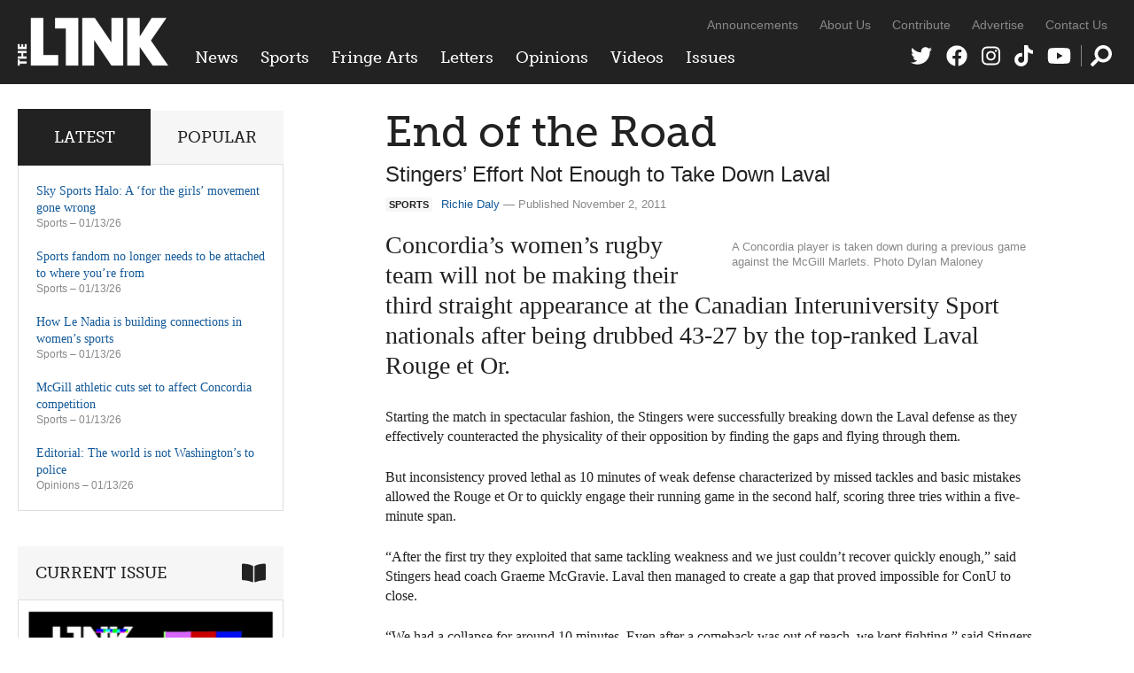

--- FILE ---
content_type: text/html; charset=UTF-8
request_url: https://thelinknewspaper.ca/article/end-of-the-road
body_size: 7898
content:
<!DOCTYPE html>
<html lang="en">
<head>
	<meta charset="utf-8" />
	<meta name="description" content="Concordia’s women’s rugby team will not be making their third straight appearance at the Canadian Interuniversity Sport nationals after being drubbed 43-27 by the top-ranked Laval Rouge et Or." />
	<meta name="thumbnail" content="https://thelinknewspaper.ca/images/articles/Volume_31/11/_resized/_DCM2780webedit.jpg" />
	<meta name="viewport" content="width=device-width, initial-scale=1, maximum-scale=1" />	
	

	<meta property="og:title" content="End of the Road | Sports" />
	<meta property="og:description" content="Concordia’s women’s rugby team will not be making their third straight appearance at the Canadian Interuniversity Sport nationals after being drubbed 43-27 by the top-ranked Laval Rouge et Or." />
	<meta property="og:image" content="https://thelinknewspaper.ca/images/articles/Volume_31/11/_resized/_DCM2780webedit.jpg" />
	<meta property="og:url" content="https://thelinknewspaper.ca/article/end-of-the-road" />
	<meta property="og:type" content="article" />
		
	<meta name="twitter:card" content="summary_large_image" />
	<meta name="twitter:site" content="@linknewspaper" />
	<meta name="twitter:title" content="End of the Road | Sports" />
	<meta name="twitter:description" content="Concordia’s women’s rugby team will not be making their third straight appearance at the Canadian Interuniversity Sport nationals after being drubbed 43-27 by the top-ranked Laval Rouge et Or." />
	<meta name="twitter:creator" content="@linknewspaper" />
	<meta name="twitter:image:src" content="https://thelinknewspaper.ca/images/articles/Volume_31/11/_resized/_DCM2780webedit.jpg" />
	<meta name="twitter:domain" content="thelinknewspaper.ca" />

	<link rel="stylesheet" href="https://thelinknewspaper.ca/cache/35203d63fbd814be9e38f00d3260574b53bb6ac3.1610549953.css" media="all" />
	<!--[if lt IE 9]>
		<script src="/assets/js/html5shiv-min.js"></script>
	<![endif]-->	
	<!--[if lt IE 8]>
		<style type="text/css">.group{display:inline-block;}</style>
	<![endif]-->
	<link rel="alternate" type="application/rss+xml" href="/feed" title="The Link" />

	<script defer src="/assets/fa/fontawesome.min.js"></script>
	<script defer src="/assets/fa/brands.min.js"></script>
	<script defer src="/assets/fa/solid.min.js"></script>
	
	<script src="//use.typekit.net/bph8jts.js"></script>
	<script>try{Typekit.load();}catch(e){}</script>

	<title>End of the Road | Sports &ndash; The Link</title>
	
</head>
<body>	
	
	<div id="top">
		
		<header id="global-header" role="banner">
			<div class="wrapper group">
				
				<div id="logo">
					<a href="/"><img src="/assets/img/logo-2020.png" alt="The Link" /></a>
				</div>
	
				<div id="navs">
					<nav id="global-nav">
					<ul>
						<li><a href="/section/c/news">News</a>
						
							<ul class="dropdown group">
	<li>
		<a href="https://thelinknewspaper.ca/article/accounts-from-montreal-protesters-detail-police-violence">
		<img src="/images/made/images/articles/_resized/07.feature.news.police_brutality.Sean.print.Andrae_Lerone_Lewis._U2A8406_300_200_90_s_c1.jpg" class="border" alt="" />
		Accounts from Montreal protesters detail police violence</a>
	</li>

						
							
	<li>
		<a href="https://thelinknewspaper.ca/article/future-quebec-healthcare-bill-2">
		<img src="/images/made/images/articles/_resized/07.news.bill_2_.HST.print.Matthew_Daldalian.DSC01867_300_200_90_s_c1.jpg" class="border" alt="" />
		The future of Quebec healthcare following Bill 2</a>
	</li>

						
							
	<li>
		<a href="https://thelinknewspaper.ca/article/graduate-student-association-president-gone-rogue">
		<img src="/images/made/images/articles/_resized/07_NEWS_GSA_Scandal_AnthonyNapoli_300_200_90_s_c1.jpg" class="border" alt="" />
		Graduate Student Association president gone rogue</a>
	</li>

						
							
	<li>
		<a href="https://thelinknewspaper.ca/article/concordia-university-presidents-salary">
		<img src="/images/made/images/articles/_resized/07.news.Carr_Salary.Gen.ONLINE_300_200_90_s_c1.jpg" class="border" alt="" />
		Concordia University president&#8217;s salary reaches $547,623</a>
	</li>

						
							
	<li>
		<a href="https://thelinknewspaper.ca/article/no-more-late-nights-grey-nuns-reading-room">
		<img src="/images/made/images/articles/_resized/07.brief.news.greynuns.india.print.Andrae_Lerone_Lewis._U2A1802_300_200_90_s_c1.jpg" class="border" alt="" />
		No more late nights at the Grey Nuns Reading Room</a>
	</li>

						
							
	<li>
		<a href="https://thelinknewspaper.ca/article/montrealers-gather-to-protest-u.s-imperialism-and-military-attacks-against-venezuela">
		<img src="/images/made/images/articles/_resized/_24A9165_300_200_90_s_c1.jpg" class="border" alt="" />
		Montrealers gather to protest U.S. imperialism and military attacks against Venezuela</a>
	</li>
</ul>
						
						</li>
						<li><a href="/section/c/sports">Sports</a>
						
							<ul class="dropdown group">
	<li>
		<a href="https://thelinknewspaper.ca/article/sky-sports-halo-a-for-the-girls-movement-gone-wrong">
		<img src="/images/made/images/articles/_resized/07_SPORTS_SkySportsHalo_NayaHachwa_300_200_s_c1.png" class="border" alt="" />
		Sky Sports Halo: A &#8216;for the girls&#8217; movement gone wrong</a>
	</li>

						
							
	<li>
		<a href="https://thelinknewspaper.ca/article/sports-fandom-no-longer-needs-to-be-attached-to-where-youre-from">
		<img src="/images/made/images/articles/_resized/07_SPORTS_SportsMediaFandom_LuciaCastroGiron_300_200_90_s_c1.jpeg" class="border" alt="" />
		Sports fandom no longer needs to be attached to where you’re from</a>
	</li>

						
							
	<li>
		<a href="https://thelinknewspaper.ca/article/how-le-nadia-is-building-connections-in-womens-sports">
		<img src="/images/made/images/articles/_resized/07.sports.Le_Nadia.Marisa.print.Andy_Brunet.IMG_1006_(1)_300_200_90_s_c1.jpg" class="border" alt="" />
		How Le Nadia is building connections in women’s sports</a>
	</li>

						
							
	<li>
		<a href="https://thelinknewspaper.ca/article/mcgill-athletic-cuts-set-to-affect-concordia-competition">
		<img src="/images/made/images/articles/_resized/07.sports.McGill_Athletics.Sam.print.Daniel_Gonzalez.1U5A5508_300_200_90_s_c1.jpg" class="border" alt="" />
		McGill athletic cuts set to affect Concordia competition</a>
	</li>

						
							
	<li>
		<a href="https://thelinknewspaper.ca/article/azzurri-10-stingers-0-italy-swarms-concordia">
		<img src="/images/made/images/articles/_resized/20251213-_U2A0920_300_200_90_s_c1.jpg" class="border" alt="" />
		Azzurri 10, Stingers 0: Italy swarms Concordia</a>
	</li>

						
							
	<li>
		<a href="https://thelinknewspaper.ca/article/stingers-3-carabins-2-concordia-celebrates-the-teddy-bear-toss-with-a-close-win">
		<img src="/images/made/images/articles/_resized/06.sports.WHKYvMontreal.Aylee_Ahmadzadeh.online.Ines_Talis.IT__7864_300_200_90_s_c1.jpg" class="border" alt="" />
		Stingers 3, Carabins 2: Concordia celebrates the Teddy Bear Toss with a close win</a>
	</li>
</ul>
						
						</li>
						<li><a href="/section/c/arts">Fringe Arts</a>
						
							<ul class="dropdown group">
	<li>
		<a href="https://thelinknewspaper.ca/article/the-power-of-small-scale-art">
		<img src="/images/made/images/articles/_resized/PC090134_300_200_90_s_c1.jpg" class="border" alt="" />
		The power of small-scale art</a>
	</li>

						
							
	<li>
		<a href="https://thelinknewspaper.ca/article/uncertainly-clear">
		<img src="/images/made/images/articles/_resized/07_FRINGE_Uncertainty_NayaHachwa_300_200_90_s_c1.jpg" class="border" alt="" />
		Uncertainly Clear</a>
	</li>

						
							
	<li>
		<a href="https://thelinknewspaper.ca/article/old-school-is-the-new-house">
		<img src="/images/made/images/articles/_resized/472139985_10161952995919795_2541852763382060593_n_300_200_90_s_c1.jpg" class="border" alt="" />
		Old school is the new house</a>
	</li>

						
							
	<li>
		<a href="https://thelinknewspaper.ca/article/a-softer-way-back-to-creativity">
		<img src="/images/made/images/articles/_resized/image3_300_200_90_s_c1.jpeg" class="border" alt="" />
		A softer way back to creativity</a>
	</li>

						
							
	<li>
		<a href="https://thelinknewspaper.ca/article/imagenations-lgbt2squeer-film-festival-returns-for-its-38th-edition">
		<img src="/images/made/images/articles/_resized/06.fringe.filmfestival.Maya_St-Antoine.online.Maya_St-Antoine._DSC0102_300_200_90_s_c1.jpg" class="border" alt="" />
		Image+Nation’s LGBT2SQueer film festival returns for its 38th edition</a>
	</li>

						
							
	<li>
		<a href="https://thelinknewspaper.ca/article/the-magic-of-representation">
		<img src="/images/made/images/articles/_resized/06.fringe.ThiickWitch.Lory.online.Safa._MG_0135_300_200_90_s_c1.jpg" class="border" alt="" />
		The magic of representation</a>
	</li>
</ul>
						
						</li>
						<li><a href="/section/c/letters">Letters</a>
						
							<ul class="dropdown group">
	<li>
		<a href="https://thelinknewspaper.ca/article/letter-to-the-editor-what-you-also-need-to-know-to-get-the-full-story">
		<img src="/images/made/images/articles/_resized/letters_440_392_90_(1)_300_200_90_s_c1.jpg" class="border" alt="" />
		Letter to the Editor: What you also need to know to get the full story</a>
	</li>

						
							
	<li>
		<a href="https://thelinknewspaper.ca/article/open-letter-fedup-campaign-goes-all-in-on-abolishing-aramark">
		<img src="/images/made/images/articles/_resized/fedupgroup_300_200_90_s_c1.jpg" class="border" alt="" />
		Open Letter: FedUp Campaign goes ‘All In’ on abolishing Aramark</a>
	</li>

						
							
	<li>
		<a href="https://thelinknewspaper.ca/article/open-letter-we-now-declare-the-hive-a-police-free-zone">
		<img src="/images/made/images/articles/_resized/299321998_450527770421357_2021197585412293980_n_300_200_90_s_c1.jpg" class="border" alt="" />
		Open Letter: We now declare The Hive a police-free zone</a>
	</li>

						
							
	<li>
		<a href="https://thelinknewspaper.ca/article/letter-to-the-editor">
		<img src="/images/made/images/articles/_resized/letters_440_392_90_(1)_300_200_90_s_c1.jpg" class="border" alt="" />
		Letter to the Editor</a>
	</li>

						
							
	<li>
		<a href="https://thelinknewspaper.ca/article/letter-platforming-hate-is-unacceptable">
		<img src="/images/made/images/articles/_resized/letters_440_392_90_(1)_300_200_90_s_c1.jpg" class="border" alt="" />
		Letter: Platforming hate is unacceptable</a>
	</li>

						
							
	<li>
		<a href="https://thelinknewspaper.ca/article/concordia-alumni-letter-in-solidarity-with-palestinians">
		<img src="/images/made/images/articles/_resized/letters_440_392_90_(1)_300_200_90_s_c1.jpg" class="border" alt="" />
		Concordia Alumni Letter in Solidarity with Palestinians</a>
	</li>
</ul>
						
						</li>
						<li><a href="/section/c/opinions">Opinions</a>
						
							<ul class="dropdown group">
	<li>
		<a href="https://thelinknewspaper.ca/article/u.s-imperialism-knows-no-bounds">
		<img src="/images/made/images/articles/_resized/07_EDITORIAL_NayaHachwa_Online_300_200_90_s_c1.jpg" class="border" alt="" />
		Editorial: The world is not Washington&#8217;s to police</a>
	</li>

						
							
	<li>
		<a href="https://thelinknewspaper.ca/article/when-solidarity-is-selective-silence-becomes-political">
		<img src="/images/made/images/articles/_resized/07_OPS_Iran_NayaHachwa_300_200_90_s_c1.jpg" class="border" alt="" />
		When solidarity is selective, silence becomes political</a>
	</li>

						
							
	<li>
		<a href="https://thelinknewspaper.ca/article/social-culture-have-you-awakened-your-ai-yet">
		<img src="/images/made/images/articles/_resized/07_OPS_Robotheism_CarmenWile_300_200_90_s_c1.jpg" class="border" alt="" />
		Social (Cult)ure: Have you awakened your AI yet?</a>
	</li>

						
							
	<li>
		<a href="https://thelinknewspaper.ca/article/stop-making-students-pay-to-work">
		<img src="/images/made/images/articles/_resized/07_OPS_Internships_Kaz_300_200_90_s_c1.jpg" class="border" alt="" />
		Stop making students pay to work</a>
	</li>

						
							
	<li>
		<a href="https://thelinknewspaper.ca/article/the-hidden-politics-of-learning">
		<img src="/images/made/images/articles/_resized/07_OPS_Education_AnthonyNapoli_300_200_s_c1.png" class="border" alt="" />
		The hidden politics of learning</a>
	</li>

						
							
	<li>
		<a href="https://thelinknewspaper.ca/article/the-human-cost-of-quebecs-bill-2">
		<img src="/images/made/images/articles/_resized/06_OPS_Bill2_NayaHachwa_300_200_90_s_c1.jpg" class="border" alt="" />
		The human cost of Quebec’s Bill 2</a>
	</li>
</ul>
						
						</li>
						<li><a href="/videos">Videos</a>
						
							<ul class="dropdown group">
							<li>
								<a href="https://thelinknewspaper.ca/videos/view/beads-for-landback">
								<img src="/images/made/images/thumbnails/_resized/1thumbdes_(1)_300_200_s_c1.png" class="border" alt="" />
								Beads for Landback</a>
							</li>
						
						
							
							<li>
								<a href="https://thelinknewspaper.ca/videos/view/arsaniq-deer-interview">
								<img src="/images/made/images/thumbnails/_resized/1824EE5B-E16E-490F-A086-C42018DAA917_300_200_90_s_c1.jpeg" class="border" alt="" />
								Arsaniq Deer Interview</a>
							</li>
						
						
							
							<li>
								<a href="https://thelinknewspaper.ca/videos/view/loneliness-on-concordias-campus">
								<img src="/images/made/images/thumbnails/_resized/Screenshot_2024-12-03_at_8.01.02 PM_(1)_300_200_s_c1.png" class="border" alt="" />
								Loneliness On Concordia&#8217;s Campus</a>
							</li>
						
						
							
							<li>
								<a href="https://thelinknewspaper.ca/videos/view/tuition-hikes-aftermath">
								<img src="/images/made/images/thumbnails/_resized/Screenshot_2024-12-02_at_10.57.32 PM_300_200_s_c1.png" class="border" alt="" />
								Tuition Hikes Aftermath</a>
							</li>
						
						
							
							<li>
								<a href="https://thelinknewspaper.ca/videos/view/shibari-night-at-tension-mtl">
								<img src="/images/made/images/thumbnails/_resized/ytyrt_300_200_s_c1.png" class="border" alt="" />
								Shibari Night at Tension MTL</a>
							</li>
						
						
							
							<li>
								<a href="https://thelinknewspaper.ca/videos/view/new-social-housing-chinatown">
								<img src="/images/made/images/thumbnails/_resized/Untitled_design_(2)_300_200_s_c1.png" class="border" alt="" />
								New Social Housing in Chinatown</a>
							</li>
						</ul>
						
						</li>
						<li class="nav-issues"><a href="/back-issues">Issues</a>
						
							<ul class="dropdown group">
							<li>
								<a href="https://thelinknewspaper.ca/back-issues/read/volume-46-issue-7">
								<img src="/images/made/images/issues/_resized/Screenshot_2026-01-13_013044_300_400_c1.png" class="border" alt="" />
								Volume 46, Issue 7</a>
							</li>
						
						
							
							<li>
								<a href="https://thelinknewspaper.ca/back-issues/read/volume-46-issue-6">
								<img src="/images/made/images/issues/_resized/Screenshot_(42)_300_400_c1.png" class="border" alt="" />
								Volume 46, Issue 6</a>
							</li>
						
						
							
							<li>
								<a href="https://thelinknewspaper.ca/back-issues/read/volume-46-issue-5">
								<img src="/images/made/images/issues/_resized/Screenshot_(41)_300_400_c1.png" class="border" alt="" />
								Volume 46, Issue 5</a>
							</li>
						
						
							
							<li>
								<a href="https://thelinknewspaper.ca/back-issues/read/volume-46-issue-4">
								<img src="/images/made/images/issues/_resized/Screenshot_(37)_300_400_c1.png" class="border" alt="" />
								Volume 46, Issue 4</a>
							</li>
						
						
							
							<li>
								<a href="https://thelinknewspaper.ca/back-issues/read/volume-46-issue-3">
								<img src="/images/made/images/issues/_resized/Screenshot_(36)_300_400_c1.png" class="border" alt="" />
								Volume 46, Issue 3</a>
							</li>
						
						
							
							<li>
								<a href="https://thelinknewspaper.ca/back-issues/read/volume-46-issue-2">
								<img src="/images/made/images/issues/_resized/Screenshot_(33)_300_400_c1.png" class="border" alt="" />
								Volume 46, Issue 2</a>
							</li>
						</ul>
						
						</li>
					</ul>
				</nav>
					<nav id="secondary-nav">
					<ul>
						<li><a href="/blog">Announcements</a></li>
						<li><a href="/about">About Us</a></li>
						<li><a href="/contribute">Contribute</a></li>
						<li><a href="/advertise">Advertise</a></li>
						<li><a href="/contact">Contact Us</a></li>
					</ul>
				</nav>
					<nav id="social-nav">
					<ul>
						<li><a href="https://twitter.com/linknewspaper"><i class="fab fa-twitter" title="Twitter"></i></a></li>
						<li><a href="http://facebook.com/thelinknewspaper"><i class="fab fa-facebook" title="Facebook"></i></a></li>
						<li><a href="https://www.instagram.com/linknewspaper/"><i class="fab fa-instagram" title="Instagram"></i></a></li>
						<li><a href="https://www.tiktok.com/@thelinknewspaper"><i class="fab fa-tiktok" title="TikTok"></i></a></li>
						<li><a href="http://www.youtube.com/thelinknewspaper/"><i class="fab fa-youtube" title="YouTube"></i></a></li>
						<li class="nav-search"><a href="#search"><i class="fas fa-search" data-fa-transform="flip-h" title="Search Form"></i></a></li>
					</ul>
				</nav>
					<div role="search" class="search-form">
				<form id="search" method="post" action="https://thelinknewspaper.ca/"  >
<div class='hiddenFields'>
<input type="hidden" name="ACT" value="24" />
<input type="hidden" name="RES" value="20" />
<input type="hidden" name="meta" value="9uCvfZpqQXyouSfSH8wqTdMm096v3vcm0mTqVriZAbzBN6ePOhm+Td6uNIXfZuufulcMqCRYbS2RjZ4o0RVQZXiRJVP7+7y7SOShDSdkWPWih6l1nqMrZFCLc4d1jUstsKPpCf728zJFJmh+SlPhDL0bfJUXFWP7xaxkhe6Mb/Ja0dsCBKhyVVT6h3qhVKyJ5RxfO1oWbjRq9mxxZ81XEh2+tyV6l/dZtFciTI/vMR4UEVfR6QcdyLr3eUJuaFnS96wtVum9mnTJe3YYBSMUVdYLM+pS1ZQDsWWiikE/xg4fGXRBj6jiC4KYt5oXwLjW5v6HaYwkH/7vNpqWteRUyXnIgaXhjYgD1SaNuAsMSB6uWo88wIUDaub7x01IdA9T2qmVaynR33HbAep2pWTM9JAs8Xqom4OvUO9g0omHIM8c571py4G4jMxt9qgCv/0Xi6uY1ZCSXy7MAMmu9xBnRnmbLuaI1t9PjVH+gyqybsEB/xIdwCyuv+PIpfxk7iY2lRhhg44Oq1QDL0av4ou5pA==" />
<input type="hidden" name="site_id" value="1" />
<input type="hidden" name="csrf_token" value="0eeae760c2cbe6f46aa3d4468edc11aefff22f35" />
</div>


					<div>
						<i class="fas fa-times search-close" title="Close"></i>
						<input type="text" name="keywords" class="input" placeholder="Search The Link" />
						<button class="icon-btn"><i class="fas fa-search" data-fa-transform="flip-h" title="Search"></i></button>
					</div>
				</form>
				</div>
				</div>
			
			</div>
		</header>
		
		
		
	</div>
	
	
	
<div class="body wrapper group">	
	<main class="content">
		











	
	
	
		
		
	
		
	
	


	
	
	
	
	
		
	
	
		
	
	<article class="content-inner">

		<h1>End of the Road</h1>
		<h2 class="subhead">Stingers&#8217; Effort Not Enough to Take Down Laval</h2>
		<p class="byline"><span class="topic-badge">Sports</span><a href="/author/richie-daly">Richie Daly</a> &mdash; Published November 2, 2011</p>
	
		
			
			<div class="entry-images half flexslider"><div class="slides group">
			
				<figure>
					<a href="" rel="images" class="cb" title="A Concordia player is taken down during a previous game against the McGill Marlets.">
						
					</a>
					<figcaption>A Concordia player is taken down during a previous game against the McGill Marlets. Photo Dylan Maloney</figcaption>
				</figure>
			</div></div>
			
		
		
		
			
			
				<div class="intro"><p>Concordia’s women’s rugby team will not be making their third straight appearance at the Canadian Interuniversity Sport nationals after being drubbed 43-27 by the top-ranked Laval Rouge et Or.</p></div>
			
			
				
				
					<p>Starting the match in spectacular fashion, the Stingers were successfully breaking down the Laval defense as they effectively counteracted the physicality of their opposition by finding the gaps and flying through them.</p>

<p>But inconsistency proved lethal as 10 minutes of weak defense characterized by missed tackles and basic mistakes allowed the Rouge et Or to quickly engage their running game in the second half, scoring three tries within a five-minute span.</p>

<p>“After the first try they exploited that same tackling weakness and we just couldn’t recover quickly enough,” said Stingers head coach Graeme McGravie. Laval then managed to create a gap that proved impossible for ConU to close.</p>

<p>“We had a collapse for around 10 minutes. Even after a comeback was out of reach, we kept fighting,” said Stingers centre Jackie Tittley. “Both teams have struggled against each other but they just capitalized on our mistakes more than we had on theirs. This year they were just more consistent.”</p>

<p>In spite of the loss, McGravie believed the team played outstanding rugby for the majority of the game, and highlighted in particular the play of fly half Erica Hamilton and full back Jenna Giuliani as having been especially strong.</p>

<p>“We were doing great offensively. We wanted to make them move and we had practiced plays all week,” said McGravie.</p>

<p>Unfortunately, their inability to close out games against Laval was a thorn in the team’s side all season, as this loss marked their third to the Rouge et Or this year.</p>

<p>After a dominant win against McGill last week, the team collectively felt as though they were peaking at the right time. </p>

<p>“It was good to see the culmination of eight to nine weeks of work in our play for the first 50 minutes. We had kept getting better each week. It was a great season overall,” remarked McGravie.</p>
					
				
				
				
					
					
			
		
		
		
				
		

		<!-- AddThis Button BEGIN -->
<div class="addthis_toolbox addthis_default_style ">
<a class="addthis_button_facebook_like" fb:like:layout="button_count"></a>
<a class="addthis_button_tweet"></a>
<a class="addthis_counter addthis_pill_style"></a>
</div>
<script type="text/javascript" src="//s7.addthis.com/js/300/addthis_widget.js#pubid=ra-51e990ab7b3d5c97"></script>
<!-- AddThis Button END -->
		

	</article>
	
		
	
	


	</main>	
	<div class="sidebar">

	<div class="block widgets-block">
		<ul class="tabs group">
			<li><a href="#latest" class="active">Latest</a></li>
			<li><a href="#popular">Popular</a></li>
		</ul>
		<ul id="latest" class="widget-list">
		
			<li>
				<a href="https://thelinknewspaper.ca/article/sky-sports-halo-a-for-the-girls-movement-gone-wrong">Sky Sports Halo: A &#8216;for the girls&#8217; movement gone wrong</a>
				<p class="sidebar-byline"><a href="https://thelinknewspaper.ca/section/c/sports">Sports</a> &ndash; 01/13/26</p>
				<!-- 248 views -->
			</li>
		
			<li>
				<a href="https://thelinknewspaper.ca/article/sports-fandom-no-longer-needs-to-be-attached-to-where-youre-from">Sports fandom no longer needs to be attached to where you’re from</a>
				<p class="sidebar-byline"><a href="https://thelinknewspaper.ca/section/c/sports">Sports</a> &ndash; 01/13/26</p>
				<!-- 222 views -->
			</li>
		
			<li>
				<a href="https://thelinknewspaper.ca/article/how-le-nadia-is-building-connections-in-womens-sports">How Le Nadia is building connections in women’s sports</a>
				<p class="sidebar-byline"><a href="https://thelinknewspaper.ca/section/c/sports">Sports</a> &ndash; 01/13/26</p>
				<!-- 210 views -->
			</li>
		
			<li>
				<a href="https://thelinknewspaper.ca/article/mcgill-athletic-cuts-set-to-affect-concordia-competition">McGill athletic cuts set to affect Concordia competition</a>
				<p class="sidebar-byline"><a href="https://thelinknewspaper.ca/section/c/sports">Sports</a> &ndash; 01/13/26</p>
				<!-- 329 views -->
			</li>
		
			<li>
				<a href="https://thelinknewspaper.ca/article/u.s-imperialism-knows-no-bounds">Editorial: The world is not Washington&#8217;s to police</a>
				<p class="sidebar-byline"><a href="https://thelinknewspaper.ca/section/c/opinions">Opinions</a> &ndash; 01/13/26</p>
				<!-- 355 views -->
			</li>
		
		</ul>
		<ul id="popular" class="widget-list">
		
			
			<li>
				<a href="https://thelinknewspaper.ca/article/montrealers-gather-to-protest-u.s-imperialism-and-military-attacks-against-venezuela">Montrealers gather to protest U.S. imperialism and military attacks against Venezuela</a>
				<p class="sidebar-byline"><a href="https://thelinknewspaper.ca/section/c/news">News</a> &ndash; 01/06/26</p>
				<!-- 1936 views -->
			</li>
			
			<li>
				<a href="https://thelinknewspaper.ca/article/graduate-student-association-president-gone-rogue">Graduate Student Association president gone rogue</a>
				<p class="sidebar-byline"><a href="https://thelinknewspaper.ca/section/c/news">News</a> &ndash; 01/13/26</p>
				<!-- 1042 views -->
			</li>
			
			<li>
				<a href="https://thelinknewspaper.ca/article/concordia-university-presidents-salary">Concordia University president&#8217;s salary reaches $547,623</a>
				<p class="sidebar-byline"><a href="https://thelinknewspaper.ca/section/c/news">News</a> &ndash; 01/13/26</p>
				<!-- 887 views -->
			</li>
			
			<li>
				<a href="https://thelinknewspaper.ca/article/future-quebec-healthcare-bill-2">The future of Quebec healthcare following Bill 2</a>
				<p class="sidebar-byline"><a href="https://thelinknewspaper.ca/section/c/news">News</a> &ndash; 01/13/26</p>
				<!-- 858 views -->
			</li>
			
			<li>
				<a href="https://thelinknewspaper.ca/article/old-school-is-the-new-house">Old school is the new house</a>
				<p class="sidebar-byline"><a href="https://thelinknewspaper.ca/section/c/arts">Fringe Arts</a> &ndash; 01/13/26</p>
				<!-- 825 views -->
			</li>
			
		
		</ul>
	</div>
	
	
	
		
				
	<div class="block issue-block">
		<h3>Current Issue<i class="fas fa-book-open"></i></h3>
		
			<a href="https://thelinknewspaper.ca/back-issues/read/volume-46-issue-7" title="View issue"><img src="/images/made/images/issues/Screenshot_2026-01-13_013044_600_825_s.png" class="border" alt="" /></a>
			<h4><a href="https://thelinknewspaper.ca/back-issues/read/volume-46-issue-7">Volume 46, Issue 7</a></h4>
		
	</div>
	
	
	<div class="block rect click-block">
		
			<div class="clicker Home Medium Rectangle Bottom (300 × 250), Section Medium Rectangle Bottom (300 × 250), Article Medium Rectangle Bottom (300 × 250)">
	<a href="https://thelinknewspaper.ca/advertise" data-position="Home Medium Rectangle Bottom (300 × 250), Section Medium Rectangle Bottom (300 × 250), Article Medium Rectangle Bottom (300 × 250)" data-identifier="ad-link-2024-25">
		<img src="/images/click/AD_AD_4.png" alt="" data-desktop-src="/images/click/AD_AD_4.png" data-mobile-src="/images/click/AD_AD_4.png" />
	</a>
</div>
		
	</div>
	
	
	
	<div class="block video-block">
		<h3>Video<i class="fab fa-youtube"></i></h3>
		<iframe width="200" height="113" src="https://www.youtube.com/embed/AWrRIZ46jFA?feature=oembed&controls=no&modestbranding=1&rel=0" frameborder="0" allow="accelerometer; autoplay; clipboard-write; encrypted-media; gyroscope; picture-in-picture; web-share" referrerpolicy="strict-origin-when-cross-origin" allowfullscreen title="Arsaniq Deer Interview"></iframe>
		<p><a href="https://thelinknewspaper.ca/videos/view/arsaniq-deer-interview">Arsaniq Deer Interview</a></p>
	</div>
	

		
		
	
					
</div>
	
			
	<div class="footer-grid related">
		<h2>Related Reading</h2>
		<ul class="grid group">
			<li>
			
				<span class="topic-badge">Sports</span>
				<a href="/article/four-stingers-to-play-for-all-stars">
				
					<img src="/images/made/images/articles/Volume_31/10/LinkLogo_600_375_90_s_c1.jpeg" alt="" />
				
				</a>
				<h3><a href="/article/four-stingers-to-play-for-all-stars">All-Star Stingers</a></h3>
				<p class="byline">Richie Daly &ndash; November 3, 2011</p>
			
			</li>
	

	
			<li>
			
				<span class="topic-badge">Sports</span>
				<a href="/article/bball-team-pulls-win-despite-hiccups">
				
					<img src="/images/made/images/articles/Volume_31/11/13sp.Basetball(AmandaLaprade)1_600_375_90_s_c1.jpg" alt="" />
				
				</a>
				<h3><a href="/article/bball-team-pulls-win-despite-hiccups">B-Ball Team Pulls Off Win Despite Hiccups</a></h3>
				<p class="byline">Richie Daly &ndash; November 22, 2011</p>
			
			</li>
	

	
			<li>
			
				<span class="topic-badge">Sports</span>
				<a href="/article/going-going-gone">
				
					<img src="/images/made/images/articles/Volume_31/09/WebsiteStoryLogo3_600_375_90_s_c1.jpeg" alt="" />
				
				</a>
				<h3><a href="/article/going-going-gone">Going, Going, Gone</a></h3>
				<p class="byline">Richie Daly &ndash; February 6, 2012</p>
			
			</li>
	

	
			<li>
			
				<span class="topic-badge">Sports</span>
				<a href="/article/hard-finish">
				
					<img src="/images/made/images/articles/Volume_33/Sports/11s.Football(leslieSchachter)_600_375_90_s_c1.jpg" alt="" />
				
				</a>
				<h3><a href="/article/hard-finish">Hard Finish</a></h3>
				<p class="byline">Sabrina Curiale &ndash; October 29, 2012</p>
			
			</li>
	</ul>
	</div>

		
</div>
	
	

	<footer id="global-footer">
		<div class="wrapper group">
			<div class="footer-left">
				<ul>
					<li><a href="/blog">Announcements</a></li>
					<li><a href="/about">About Us</a></li>
					<li><a href="/advertise">Advertise</a></li>
					<li><a href="/contribute">Contribute</a></li>
					<li><a href="/back-issues">Archives</a></li>
					<li><a href="/contact">Contact Us</a></li>
					<li><a href="/feed">RSS</a></li>
				</ul>
				<p>All content &copy; 2026 The Link Publication Society Inc. <a href="#top">Top of Page</a></p>
			</div>
		</div>
	</footer>

	
	<script src="https://ajax.googleapis.com/ajax/libs/jquery/3.5.1/jquery.min.js"></script>
	<script src="https://thelinknewspaper.ca/cache/efd0e364c466808b3c547f478a0b645668779bbe.1607357287.js"></script>
	
	
	<script>window.twttr = (function(d, s, id) {
	  var js, fjs = d.getElementsByTagName(s)[0],
	    t = window.twttr || {};
	  if (d.getElementById(id)) return t;
	  js = d.createElement(s);
	  js.id = id;
	  js.src = "https://platform.twitter.com/widgets.js";
	  fjs.parentNode.insertBefore(js, fjs);
	
	  t._e = [];
	  t.ready = function(f) {t._e.push(f);};
	
	  return t;
	}(document, "script", "twitter-wjs"));</script>
	
	<script async src="https://www.googletagmanager.com/gtag/js?id=G-9SKR9MJZDC"></script>
	<script>
		window.dataLayer = window.dataLayer || []; 
		function gtag(){dataLayer.push(arguments);}
		gtag('js', new Date());
		gtag('config', 'G-9SKR9MJZDC');
	</script>

</body>
</html>